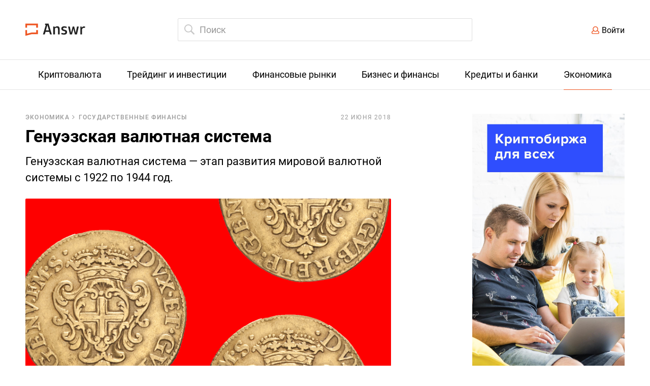

--- FILE ---
content_type: text/html; charset=UTF-8
request_url: https://answr.pro/articles/1840-genuezskaya-valyutnaya-sistema/
body_size: 7464
content:

  <!DOCTYPE html>
  <html lang="ru">
  <head>
    <meta charset="UTF-8" />
    <meta name="viewport" content="width=1240">

              <meta name="description" content="Генуэзская валютная система — этап развития мировой валютной системы с 1922 по 1944 год." />
      
    <meta property="og:locale" content="en_US" />
    <meta property="og:type" content="website" />
    <meta property="og:title" content="Генуэзская валютная система &mdash; Answr " />

              <meta property="og:description" content="Генуэзская валютная система — этап развития мировой валютной системы с 1922 по 1944 год." />
        <meta name="twitter:description" content="Генуэзская валютная система — этап развития мировой валютной системы с 1922 по 1944 год." />
      

    <meta property="og:url" content="https://answr.pro/" />
    <meta property="og:site_name" content="Answr" />

              <meta property="og:image" content="https://answr.pro/uploads/posts/ph/oa/pHoaQixr7XXBS2bHfCE8L2yBWnAoKLjS_1200_630.jpg" />
        <meta name="twitter:image" content="https://answr.pro/uploads/posts/ph/oa/pHoaQixr7XXBS2bHfCE8L2yBWnAoKLjS_1200_630.jpg" />
        <meta property="og:image:secure_url" content="https://answr.pro/uploads/posts/ph/oa/pHoaQixr7XXBS2bHfCE8L2yBWnAoKLjS_1200_630.jpg" />
      
    <meta name="twitter:card" content="summary_large_image" />
    <meta name="twitter:title" content="Генуэзская валютная система &mdash; Answr " />

    <meta name="google-site-verification" content="sWywzz48QDRje7_yECkZVXU6QG1ieIdbqFq3kvTV1qE" />

    <meta name="yandex-verification" content="154b4f3f8e9853cc" />
      
    <link href="/images/favicon.ico" rel="shortcut icon" type="image/x-icon" />

    <title>Генуэзская валютная система &mdash; Answr </title>

    <style>
      .coin_info-value {
        overflow: hidden;
        text-overflow: ellipsis;
      }

      .coin_content {
        margin-right: 20px;
      }
    </style>

      <link href="/dist/style.min.css" rel="stylesheet">
<link href="/react/cabinet/build/static/css/build.css" rel="stylesheet">  </head>
  <body role="document"
        class="article">

      <div class="index_top">
  <div class="wrap clear">

    <div class="index_top-logo">
      <a href="/">
        <img src="/images/logo.svg" alt="Answr.pro">
      </a>
    </div>

    <div class="index_top-search ">
      <form action="/search" class="js-search-form">
        <input id="search" class="index_search-input" type="search" name="query" placeholder="Поиск"
               autocomplete="off" value=""
               style="border-color: #ddd;">

        <div class="index_search-popup">
        </div>
      </form>
    </div>

    <div class="js-auth"></div>

    <script>
      if (localStorage.getItem('token')) {
        document.getElementsByClassName('js-auth')[0].innerHTML = '<a href="/cabinet" class="index_top-user"></a>';
      } else {
        document.getElementsByClassName('js-auth')[0].innerHTML = '<div class="index_top-login"><a href="#" class="js-open-login">Войти</a></div>';
      }
    </script>

  </div>
</div>

<div class="index_login-wrap show">
  <div class="index_login-background">
    <div class="index_login" id="react-auth_app">

    </div>
  </div>
</div>


    <nav class="index_menu">
  <ul class="wrap">
              <li >
                          <a class="index_menu-name" href="/category/cryptocurrency">
                <span>Криптовалюта</span>
              </a>
                      <ul class="index_submenu">
                              <li class="coins">
                  <a href="/coins/">Каталог криптовалют</a>
                </li>
                                            <li>
                  <a href="/category/bitcoin">Биткоин</a>
                </li>
                              <li>
                  <a href="/category/etherium">Эфир</a>
                </li>
                              <li>
                  <a href="/category/crypto-exchanges">Криптовалютные биржи</a>
                </li>
                              <li>
                  <a href="/category/crypto-investments">Инвестиции в криптовалюту</a>
                </li>
                              <li>
                  <a href="/category/ico">ICO</a>
                </li>
                              <li>
                  <a href="/category/altcoins">Альткоины</a>
                </li>
                              <li>
                  <a href="/category/crypto-trading">Торговля криптовалютой</a>
                </li>
                              <li>
                  <a href="/category/mining">Майнинг</a>
                </li>
                              <li>
                  <a href="/category/blokchain">Блокчейн</a>
                </li>
                        </ul>
        </li>
              <li >
                          <a class="index_menu-name" href="/category/trading-investment">
                <span>Трейдинг и инвестиции</span>
              </a>
                      <ul class="index_submenu">
                                            <li>
                  <a href="/category/easy-money">Easy Money</a>
                </li>
                              <li>
                  <a href="/category/trading">Трейдинг</a>
                </li>
                              <li>
                  <a href="/category/investment">Инвестиции</a>
                </li>
                        </ul>
        </li>
              <li >
                          <a class="index_menu-name" href="/category/finance-market">
                <span>Финансовые рынки</span>
              </a>
                      <ul class="index_submenu">
                                            <li>
                  <a href="/category/securities">Ценные бумаги</a>
                </li>
                              <li>
                  <a href="/category/markets-exchanges">Рынки и биржи</a>
                </li>
                              <li>
                  <a href="/category/trading-tools">Торговые инструменты</a>
                </li>
                        </ul>
        </li>
              <li >
                          <a class="index_menu-name" href="/category/business-finance">
                <span>Бизнес и финансы</span>
              </a>
                      <ul class="index_submenu">
                                            <li>
                  <a href="/category/commerce">Коммерция</a>
                </li>
                              <li>
                  <a href="/category/organization">Организации</a>
                </li>
                              <li>
                  <a href="/category/join-stock">Акционерные общества</a>
                </li>
                              <li>
                  <a href="/category/accounting">Отчетность</a>
                </li>
                              <li>
                  <a href="/category/taxes">Налоги и сборы</a>
                </li>
                        </ul>
        </li>
              <li >
                          <a class="index_menu-name" href="/category/loans-banks">
                <span>Кредиты и банки</span>
              </a>
                      <ul class="index_submenu">
                                            <li>
                  <a href="/category/financial-institutions">Финансовые учреждения</a>
                </li>
                              <li>
                  <a href="/category/deposits">Депозиты</a>
                </li>
                              <li>
                  <a href="/category/credits">Кредиты</a>
                </li>
                        </ul>
        </li>
              <li class="active">
                          <a class="index_menu-name" href="/category/economy">
                <span>Экономика</span>
              </a>
                      <ul class="index_submenu">
                                            <li>
                  <a href="/category/public-finance">Государственные финансы</a>
                </li>
                              <li>
                  <a href="/category/economic-science">Экономическая наука</a>
                </li>
                        </ul>
        </li>
        </ul>
</nav>
  
<div class="index_content article_wrap wrap">

    <div class="clear">
        <article class="article_article" itemscope itemtype="http://schema.org/Article">
            <div class="clear">
                                    <nav class="article_breadcrumbs">
                        <ul class="article_breadcrumbs-ul">
                                                            <li>
                                    <a href="/category/economy">Экономика</a>
                                </li>
                                                            <li>
                                    <a href="/category/public-finance">Государственные финансы</a>
                                </li>
                                                    </ul>
                    </nav>
                
                <time itemprop="datePublished" datetime="2018-06-22T00:00:00+03:00">22 июня 2018</time>
            </div>

            <h1 itemprop="headline">Генуэзская валютная система</h1>

                            <p class="article_lead">Генуэзская валютная система — этап развития мировой валютной системы с 1922 по 1944 год.</p>
            
            <div class="article_body" itemprop="articleBody">
                <p><img src="../../../../uploads/content/fn/ke/FnKEFZoo0OmUtG4Rounr5m7O3KECfb7y.jpg" />Перед окончанием Первой мировой войны выпускались дополнительные партии кредитных денег, практически ничем не&nbsp;обеспеченных, ибо добыча золота и&nbsp;количество золотовалютных резервов не&nbsp;росли такими&nbsp;же темпами. Инфляция, рост цен на&nbsp;товары и&nbsp;услуги, валютный хаос и&nbsp;дефицит золота&nbsp;&mdash; вот основные проблемы мировой экономики того периода, находившейся в&nbsp;кризисе.</p>
<h2>Золотодевизный стандарт</h2>
<p>Существовавшая на тот момент мировая валютная система базировалась на золоте, как на основе всех бумажных денег. Соответственно, дефицит золота нужно было как-то выправлять. По этому поводу проводились международные встречи по экономическим вопросам, в том числе и конференция в Генуе, где был принят золотодевизный стандарт.</p>
<p>Этот стандарт подразумевал, что те страны, у которых золотой запас невелик, смогут пополнять его, используя девизы &mdash; это валюта тех стран, у которых золота много. То есть, любая страна должна была сначала приобрести девизы на свои национальные деньги, а потом уже разменять их на золотые слитки.</p>
<h2>Девизы</h2>
<p>Естественно, что в&nbsp;качестве девизов выступали доллар и&nbsp;фунт стерлингов. С&nbsp;долларом все понятно&nbsp;&mdash; эта валюта в&nbsp;те&nbsp;времена была более чем устойчива, и&nbsp;золота у&nbsp;США было много. А&nbsp;Великобритания ввязалась в&nbsp;это предприятие ради стабилизации своей экономики.</p>
<h2>Принципы</h2>
<p>Основной принцип Генуэзской валютной системы, как уже было сказано выше&nbsp;&mdash; это золотодевизный стандарт в&nbsp;дополнение к&nbsp;ранее существовавшему золотому стандарту. При этом золотой паритет был в&nbsp;силе&nbsp;&mdash; ведь все валюты можно было обменять на&nbsp;золотые слитки, правда, косвенным путем через валюты-девизы. Валютное регулирование осуществлялось на&nbsp;конференциях и&nbsp;совещаниях.</p>
<h2>Особенности</h2>
<p>Генуэзская валютная система помогла развитым странам в&nbsp;стабилизации их&nbsp;экономики, но&nbsp;подорвала основы экономик других стран, девальвировав их&nbsp;национальные валюты. США, Англия и&nbsp;Франция навязывали остальным странам межправительственные займы на&nbsp;кабальных условиях. К&nbsp;тому&nbsp;же становление этой системы тянулось в&nbsp;течение нескольких лет, что привело к&nbsp;созданию валютных блоков из&nbsp;стран, зависящих от&nbsp;валюты главной державы.</p>
<h2>Кризис системы</h2>
<p>Кризис системы наступил с началом Великой депрессии. Вначале девальвировались валюты отсталых и экономически малоразвитых стран по причине снижения спроса на сырье и скудного валютного запаса.</p>
<p>Затем пришел черед европейских стран. Сначала в Германии пришлось фактически отменить золотой стандарт в связи со снижением золотого запаса страны, что привело к оттоку капиталов и массовому банкротству банков. Потом с приходом Гитлера к власти практически весь золотой запас Германии был истрачен на подготовку к войне, несмотря на награбленное ими золото в оккупированных странах.</p>
<p>Великобритания за счет кредитования других стран и притока инвестиционного капитала из стран с девальвировавшимися валютами укрепила курс своей национальной валюты. Но это все равно закончилось дефицитом денежных средств, ростом безработицы и немалым долгом по конвертации валюты в золото.</p>
<p>Потом в США началась девальвация доллара из-за значительного падения цен на товары и сырье, что привело к вынужденной отмене золотомонетной системы. При этом Америка продолжала обменивать свои доллары на золото, но уже по сниженной цене.</p>
<p>Дольше всех продержалась Франция по причине немалого золотого запаса, но и это не спасло франк от девальвации и от остановки его обмена на золото.</p>
<h2>Конец системы</h2>
<p>Вторая мировая война только усугубила кризис Генуэзской валютной системы. Курсы валют были заморожены, военные поставки осуществлялись по&nbsp;ленд-лизу, а&nbsp;в&nbsp;качестве платежного средства использовались валюты стран-должников. Война вызвала сильный перекос в&nbsp;экономиках всех стран, а&nbsp;Генуэзская валютная система и&nbsp;вовсе перестала работать.</p>            </div>

                            <div class="article_tags">
                                            <a href="/tag/genuezskaya-valyutnaya-sistema">#Генуэзская валютная система</a>
                                            <a href="/tag/valyutnaya-sistema">#валютная система</a>
                                            <a href="/tag/zolotodeviznyj-standart">#золотодевизный стандарт</a>
                                    </div>
            
            <div class="likely">
                <div class="twitter">Твитнуть</div>
                <div class="facebook">Поделиться</div>
                <div class="vkontakte">Поделиться</div>
                <div class="telegram">Отправить</div>
            </div>

            <div class="article_bookmark" data-post-id="659"></div>

        </article>

        <aside class="article_right">
                                        <aside class="article_right">
                    <div class="article_banners">
                        <div class="article_bn-sticky">
                            <a href="https://utex.io/exchange-simple/BTC-USD/?utm_source=seo_organic&utm_medium=banner&utm_campaign=auto_answr&utm_content=sidebar1" target="_blank">
                                                                    <img src="https://answr.pro/uploads/default/mk/pj/MKPJHwpOSJ-YCiO05mkjDh4022tzP1M_.jpg">
                                                            </a>
                        </div>
                    </div>
                </aside>
                    </aside>

        <style>
            .article_banners {
                height: 1000px;
                margin-bottom: 20px;
            }

            .article_banners a {
                border: 0 !important;
            }

            .article_banners img {
                display: block;
                width: 300px;
                margin-bottom: 20px;
            }

            .article_bn-sticky {
                position: sticky;
                position: -webkit-sticky;
                display: block;
                top: 20px;
            }
        </style>

            </div>

            <div class="article_also">
            <h3>Статьи на эту тему</h3>
            <ul class="category_articles category_articles-v1">
                                    <li class="category_article">

    <a class="category_article-img" href="/articles/515-mezhdunarodnaya-valyutnaya-sistema/">
                    <img src="https://answr.pro/uploads/posts/8j/h3/8Jh35dxSEAr2ZO0anJiwi7aznjP95CDD_70_70.png" alt="Международная валютная система"
                 srcset="https://answr.pro/uploads/posts/8j/h3/8Jh35dxSEAr2ZO0anJiwi7aznjP95CDD_140_140.png 2x">
            </a>

  <p class="category_article-name">
    <a href="/articles/515-mezhdunarodnaya-valyutnaya-sistema/">Международная валютная система</a>
  </p>

          <p class="category_article-category">
        <a href="/category/public-finance">Государственные финансы</a>
      </p>
    
          <p class="category_article-desc hyphenate">Структура, функционирующая в соответствии с внутренними правилами и договоренностями между соответствующими финансовыми организациями в целях обеспечения межгосударственных валютных отношений.</p>
    </li>                                    <li class="category_article">

    <a class="category_article-img" href="/articles/1984-mirovaya-valyutnaya-sistema/">
                    <span>М</span>
            </a>

  <p class="category_article-name">
    <a href="/articles/1984-mirovaya-valyutnaya-sistema/">Мировая валютная система</a>
  </p>

          <p class="category_article-category">
        <a href="/category/economic-science">Экономическая наука</a>
      </p>
    
          <p class="category_article-desc hyphenate">Глобальная форма финансово-экономических и валютных взаимоотношений между странами.</p>
    </li>                                    <li class="category_article">

    <a class="category_article-img" href="/articles/3618-evropeyskaya-valyutnaya-sistema/">
                    <img src="https://answr.pro/uploads/posts/22/ui/22uihqTotFLNhGSm0b8V9-V6NZfaeqBn_70_70.png" alt="Европейская валютная система"
                 srcset="https://answr.pro/uploads/posts/22/ui/22uihqTotFLNhGSm0b8V9-V6NZfaeqBn_140_140.png 2x">
            </a>

  <p class="category_article-name">
    <a href="/articles/3618-evropeyskaya-valyutnaya-sistema/">Европейская валютная система</a>
  </p>

          <p class="category_article-category">
        <a href="/category/public-finance">Государственные финансы</a>
      </p>
    
          <p class="category_article-desc hyphenate">Европейской валютной системой (ЕВС) принято называть комплекс финансовых взаимоотношений между государствами Старого света, являющимися членами ЕЭС.</p>
    </li>                            </ul>
        </div>
    </div>

  <footer class="index_footer">
    <div class="wrap clear">
        <div class="index_footer-button"></div>

        <script>
            (function () {
                function parseJwt(token) {
                    var base64Url = token.split('.')[1];
                    var base64 = base64Url.replace(/-/g, '+').replace(/_/g, '/');
                    var jsonPayload = decodeURIComponent(atob(base64).split('').map(function (c) {
                        return '%' + ('00' + c.charCodeAt(0).toString(16)).slice(-2);
                    }).join(''));

                    return JSON.parse(jsonPayload);
                };

                if (!localStorage.getItem('token')) {
                    document.getElementsByClassName('index_footer-button')[0].innerHTML = '<a href="#" class="js-open-login">Написать статью</a>';
                } else {
                    const data = parseJwt(localStorage.getItem('token'));
                    document.getElementsByClassName('index_footer-button')[0].innerHTML = '<a href="' + (!data.is_author ? '/cabinet/topics/' : '/cabinet/topics/') + '">Написать статью</a>';
                }
            })();
        </script>

        <div class="index_footer-links">
            <ul>
                <li><a href="/about">О проекте</a></li>
                <li><a href="/authors/">Стать автором</a></li>
            </ul>
        </div>
        <div class="index_footer-copyright">&copy; 2018–2026 Answr</div>
    </div>
</footer>

<!-- Global site tag (gtag.js) - Google Analytics -->
<script src="https://www.googletagmanager.com/gtag/js?id=UA-119817846-1"></script>
<script src="https://cdn.jsdelivr.net/npm/evil-icons@1.9.0/assets/evil-icons.min.js"></script>
<script>
    window.dataLayer = window.dataLayer || [];

    function gtag() {
        dataLayer.push(arguments);
    }

    gtag('js', new Date());
    gtag('config', 'UA-119817846-1');
</script>

<!-- Yandex.Metrika counter -->
<script type="text/javascript">
    (function (m, e, t, r, i, k, a) {
        m[i] = m[i] || function () {
            (m[i].a = m[i].a || []).push(arguments)
        };
        m[i].l = 1 * new Date();
        k = e.createElement(t), a = e.getElementsByTagName(t)[0], k.async = 1, k.src = r, a.parentNode.insertBefore(k, a)
    })
    (window, document, "script", "https://mc.yandex.ru/metrika/tag.js", "ym");

    ym(48999344, "init", {
        clickmap: true,
        trackLinks: true,
        accurateTrackBounce: true,
        webvisor: true
    });
</script>
<noscript>
    <div><img src="https://mc.yandex.ru/watch/48999344" style="position:absolute; left:-9999px;" alt=""/></div>
</noscript>
<!-- /Yandex.Metrika counter -->

<script>
    setTimeout(function () {
        var el = document.createElement('script');
        el.src = 'https://visit-collector.unitedtraders.com/api/v1/scripts/tag-min.js';
        el.type = 'text/javascript';
        document.head.appendChild(el);
    }, 1000);
</script>  <script src="/js/tinymce/tinymce.min.js"></script>
<script src="/js/tinymce/my/tinymce-charactercount.plugin.js"></script>
<script src="/js/tinymce/my/tinymce-moneycount.plugin.js"></script>
<script src="/dist/bundle.min.js"></script>
<script src="/js/answr-crypto-table.js"></script>
<script src="/react/auth/build/static/js/bundle.js?v=7"></script>
<script src="/react/cabinet/build/static/js/bundle.js?v=13"></script>
<script src="/js/bookmarks.js"></script></body>
  </html>


--- FILE ---
content_type: image/svg+xml
request_url: https://answr.pro/images/arrow-right.svg
body_size: 1519
content:
<?xml version="1.0" encoding="UTF-8"?>
<svg width="5px" height="9px" viewBox="0 0 5 9" version="1.1" xmlns="http://www.w3.org/2000/svg" xmlns:xlink="http://www.w3.org/1999/xlink">
    <!-- Generator: Sketch 49.1 (51147) - http://www.bohemiancoding.com/sketch -->
    <title>arrow-right</title>
    <desc>Created with Sketch.</desc>
    <defs></defs>
    <g id="Page-1" stroke="none" stroke-width="1" fill="none" fill-rule="evenodd">
        <g id="article-copy" transform="translate(-207.000000, -234.000000)" fill="#999999">
            <g id="article" transform="translate(129.000000, 231.000000)">
                <g id="breadcrumbs" transform="translate(1.000000, 0.000000)">
                    <path d="M81.648443,7.49999464 C81.648443,7.56249471 81.617193,7.63280729 81.5703179,7.67968235 L77.9296886,11.3203117 C77.8828136,11.3671867 77.812501,11.3984368 77.7500009,11.3984368 C77.6875008,11.3984368 77.6171882,11.3671867 77.5703132,11.3203117 L77.1796877,10.9296862 C77.1328127,10.8828112 77.1015626,10.8203111 77.1015626,10.7499985 C77.1015626,10.6874984 77.1328127,10.6171859 77.1796877,10.5703108 L80.2500039,7.49999464 L77.1796877,4.42967848 C77.1328127,4.38280342 77.1015626,4.31249084 77.1015626,4.24999076 C77.1015626,4.18749069 77.1328127,4.1171781 77.1796877,4.07030305 L77.5703132,3.67967758 C77.6171882,3.63280253 77.6875008,3.60155249 77.7500009,3.60155249 C77.812501,3.60155249 77.8828136,3.63280253 77.9296886,3.67967758 L81.5703179,7.32030692 C81.617193,7.36718198 81.648443,7.43749456 81.648443,7.49999464 Z" id="arrow-right"></path>
                </g>
            </g>
        </g>
    </g>
</svg>